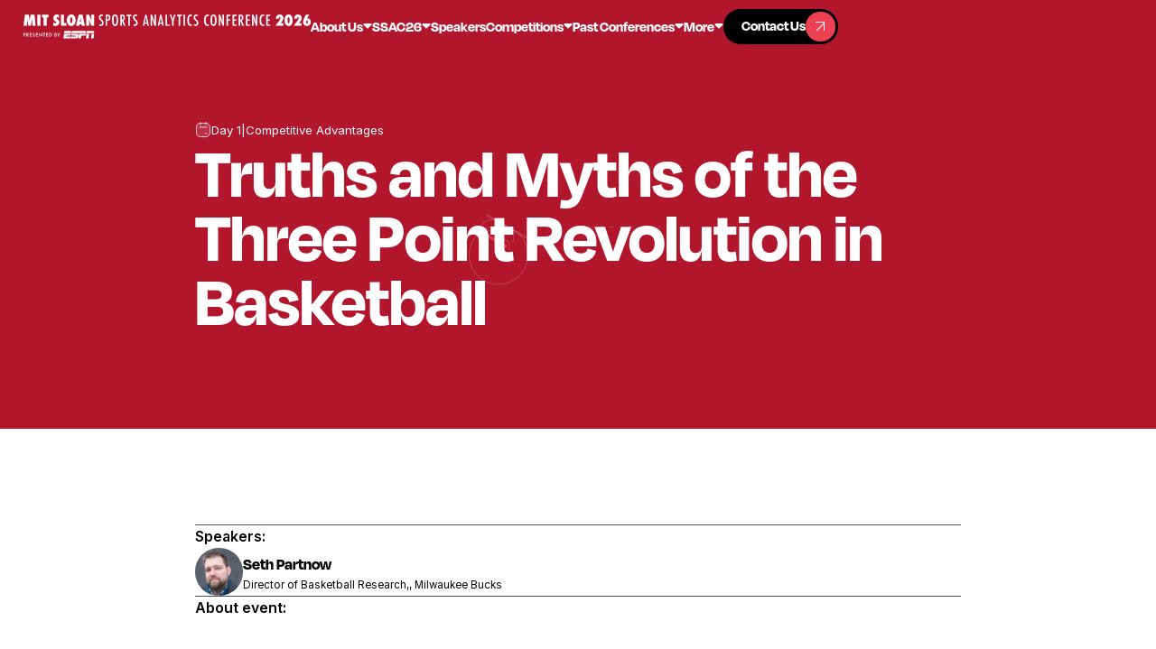

--- FILE ---
content_type: text/html
request_url: https://www.sloansportsconference.com/event/truths-and-myths-of-the-three-point-revolution-in-basketball
body_size: 13730
content:
<!DOCTYPE html><!-- Last Published: Fri Jan 16 2026 15:31:50 GMT+0000 (Coordinated Universal Time) --><html data-wf-domain="www.sloansportsconference.com" data-wf-page="68d6be744d7efccc2207f54c" data-wf-site="68d6be744d7efccc2207f564" lang="en" data-wf-collection="68d6be744d7efccc2207f592" data-wf-item-slug="truths-and-myths-of-the-three-point-revolution-in-basketball"><head><meta charset="utf-8"/><title>Truths and Myths of the Three Point Revolution in Basketball | MIT Sloan Sports Analytics Conference</title><meta content="" name="description"/><meta content="Truths and Myths of the Three Point Revolution in Basketball | MIT Sloan Sports Analytics Conference" property="og:title"/><meta content="" property="og:description"/><meta content="" property="og:image"/><meta content="Truths and Myths of the Three Point Revolution in Basketball | MIT Sloan Sports Analytics Conference" property="twitter:title"/><meta content="" property="twitter:description"/><meta content="" property="twitter:image"/><meta property="og:type" content="website"/><meta content="summary_large_image" name="twitter:card"/><meta content="width=device-width, initial-scale=1" name="viewport"/><meta content="Whbyd7fmbQtmzSyf9u9iUfDmdpOoUCoqq26Io8bTt2U" name="google-site-verification"/><link href="https://cdn.prod.website-files.com/68d6be744d7efccc2207f564/css/fs-sloan-staging.webflow.shared.c42da5e99.min.css" rel="stylesheet" type="text/css" integrity="sha384-xC2l6Zubk7OC4N4hj0CzCG0NwYh1jrlwcO2ZkW4QdAs0sHZ3aJ29Tl3FfXJfv+YI" crossorigin="anonymous"/><link href="https://fonts.googleapis.com" rel="preconnect"/><link href="https://fonts.gstatic.com" rel="preconnect" crossorigin="anonymous"/><script src="https://ajax.googleapis.com/ajax/libs/webfont/1.6.26/webfont.js" type="text/javascript"></script><script type="text/javascript">WebFont.load({  google: {    families: ["Inter:regular,600"]  }});</script><script src="https://use.typekit.net/taz8trz.js" type="text/javascript"></script><script type="text/javascript">try{Typekit.load();}catch(e){}</script><script type="text/javascript">!function(o,c){var n=c.documentElement,t=" w-mod-";n.className+=t+"js",("ontouchstart"in o||o.DocumentTouch&&c instanceof DocumentTouch)&&(n.className+=t+"touch")}(window,document);</script><link href="https://cdn.prod.website-files.com/5f1af76db47b36e28b98eead/600ae0f734ba8a0a7264748d_facebook-profile%20(1).jpg" rel="shortcut icon" type="image/x-icon"/><link href="https://cdn.prod.website-files.com/5f1af76db47b36e28b98eead/600ae0bb3f836231984d1b0f_facebook-profile.jpg" rel="apple-touch-icon"/><link href="https://www.sloansportsconference.com/event/truths-and-myths-of-the-three-point-revolution-in-basketball" rel="canonical"/><script async="" src="https://www.googletagmanager.com/gtag/js?id=G-11MFTWRQ0H"></script><script type="text/javascript">window.dataLayer = window.dataLayer || [];function gtag(){dataLayer.push(arguments);}gtag('js', new Date());gtag('config', 'G-11MFTWRQ0H', {'anonymize_ip': false});</script><script src="https://auth.magic.link/sdk"></script>
<script>
   const magic = new Magic('pk_live_77178FA8F5535B6E');
</script>

<!-- [Attributes by Finsweet] Accessibility -->
<script defer src="https://cdn.jsdelivr.net/npm/@finsweet/attributes-a11y@1/a11y.js"></script>
<script src="https://cdn.prod.website-files.com/68d6be744d7efccc2207f564%2F6544eda5f000985a163a8687%2F6908745d246149541ec752c0%2Ffinsweetcomponentsconfig-1.0.8.js" type="module" async="" siteId="68d6be744d7efccc2207f564" finsweet="components"></script></head><body><div class="page-wrapper"><div class="global-styles"><div class="global-styles-default w-embed"><style>
/* Improve text rendering and legibility across major browsers */
body {
  -webkit-font-smoothing: antialiased;
  -moz-osx-font-smoothing: grayscale;
}

/* Accessible focus styles for keyboard users, customizable via the Variables panel */
[tabindex]:not([tabindex="-1"]):focus-visible,
button:focus-visible,
a:focus-visible,
[role="button"]:focus-visible,
input[type="file"]:focus-visible {
  outline: var(--focus--width, 2px) solid var(--_theme---system--focus-state, #005fcc);
  outline-offset: var(--focus--offset, 2px);
}

/* Text selection styling, customizable via the Variables panel */
::selection {
  background-color: var(--color--color-black);
  color: var(--color--color-white);
  text-shadow: none; /* Ensures text remains readable */
}
::-moz-selection {
  background-color: var(--color--color-black);
  color: var(--color--color-white);
  text-shadow: none;
}

/* Pointer cursor for essential interactive elements */
button,
a[href],
input[type="button"],
input[type="submit"],
input[type="checkbox"],
input[type="radio"],
input[type="file"],
select,
[role="button"] {
  cursor: pointer;
}

/* Not-allowed cursor for disabled or aria-disabled elements
Uncomment to enable. Keep this message for future handoff clarity. */
/*
button:disabled,
input:disabled,
select:disabled,
textarea:disabled,
a.disabled,
[aria-disabled="true"],
[role="button"][aria-disabled="true"], {
  cursor: not-allowed;
}
*/

/* Reset default browser styles for form elements, especially on Apple devices.
Uncomment to enable. Keep this message for future handoff clarity. */
/*
input,
textarea,
select {
  -webkit-appearance: none;
  -moz-appearance: none;
  appearance: none;
  border-radius: 0;
  background-image: none;
  background-color: transparent;
}
*/

/* Make the following elements inherit typography styles from their parent.
Note: This will override Webflow’s base styles (e.g. “All Links” won’t work as expected in Designer).
Uncomment to enable. Keep this message for futurehandoff clarity. */
/*
a,
.w-input,
.w-select,
.w-tab-link,
.w-nav-link,
.w-dropdown-btn,
.w-dropdown-toggle,
.w-dropdown-link {
  color: inherit;
  text-decoration: inherit;
}
*/

/* Remove top margin from the first element inside any Rich Text block */
.w-richtext > :not(div):first-child,
.w-richtext > div:first-child > :first-child {
  margin-top: 0 !important;
}

/* Remove bottom margin from the last element inside any Rich Text block */
.w-richtext > :last-child,
.w-richtext ul li:last-child,
.w-richtext ol li:last-child {
  margin-bottom: 0 !important;
}

/* Apply "..." after 4 lines of text */
.text-style-4lines {
  display: -webkit-box;
  overflow: hidden;
  -webkit-line-clamp: 4;
  -webkit-box-orient: vertical;
}

/* Apply "..." after 3 lines of text */
.text-style-3lines {
  display: -webkit-box;
  overflow: hidden;
  -webkit-line-clamp: 3;
  -webkit-box-orient: vertical;
}

/* Apply "..." after 2 lines of text */
.text-style-2lines {
  display: -webkit-box;
  overflow: hidden;
  -webkit-line-clamp: 2;
  -webkit-box-orient: vertical;
}

/* Apply "..." after 1 line of text */
.text-style-1line {
  display: -webkit-box;
  overflow: hidden;
  -webkit-line-clamp: 1;
  -webkit-box-orient: vertical;
}

</style></div><div class="global-styles-custom w-embed"><style>
  :root {
    --font-from: 16;
    --font-to: 16;
    --vw-from: calc(1920 / 100);
    --vw-to: calc(2848 / 100);
    --coefficient: calc((var(--font-to) - var(--font-from)) / (var(--vw-to) - var(--vw-from)));
    --base: calc((var(--font-from) - var(--vw-from) * var(--coefficient)) / 16);
  }

  html {
    font-size: calc(var(--base) * 1rem + var(--coefficient) * 1vw);
  }

  @media screen and (max-width: 1920px) {
    :root {
      --font-from: 12;
      --font-to: 16;
      --vw-from: calc(992 / 100);
      --vw-to: calc(1920 / 100);
      }
  }

  @media screen and (max-width: 992px) {
    :root {
      --font-from: 16;
      --font-to: 16;
      --vw-from: calc(479 / 100);
      --vw-to: calc(992 / 100);
      }
  }

  @media screen and (max-width: 479px) {
    :root {
      --font-from: 16;
      --font-to: 16;
      --vw-from: calc(1 / 100);
      --vw-to: calc(479 / 100);
      }
  }
  
  .global_txt-link {
  word-break: break-word;
  overflow-wrap: anywhere;
}
</style></div></div><div class="mobile-menu_component"><div class="mobile-menu_wrp"><div class="mobile-menu_menu-wrp"><div data-delay="0" data-hover="false" class="menu_dropdown w-dropdown"><div class="menu_dropdown-toggle w-dropdown-toggle"><div>About Us</div><div class="nav_toggle-icon w-embed"><svg width="10" height="6" viewBox="0 0 10 6" fill="none" xmlns="http://www.w3.org/2000/svg">
<path d="M3.86863 4.86863L1.73137 2.73137C0.874618 1.87462 0.446241 1.44624 0.417296 1.07846C0.392181 0.759341 0.521356 0.447486 0.764766 0.239594C1.04529 0 1.65111 0 2.86274 0L7.13726 0C8.34889 0 8.95471 0 9.23523 0.239594C9.47864 0.447486 9.60782 0.759341 9.5827 1.07846C9.55376 1.44624 9.12538 1.87462 8.26863 2.73137L6.13137 4.86863C5.73535 5.26465 5.53735 5.46265 5.30902 5.53684C5.10817 5.6021 4.89183 5.6021 4.69098 5.53684C4.46265 5.46265 4.26465 5.26465 3.86863 4.86863Z" fill="currentColor"/>
</svg></div></div><nav class="menu_dropdown-list w-dropdown-list"><div class="nav-menu_links-wrapper"><a href="#" class="nav_dropdown-link w-inline-block"><div>Mission &amp; History</div><div class="nav_dropdown-icon-wrp"><div class="nav_dropdown-link-icon"><div class="button_icon-line"></div></div></div></a><a href="#" class="nav_dropdown-link w-inline-block"><div>Leadership Team</div><div class="nav_dropdown-icon-wrp"><div class="nav_dropdown-link-icon"><div class="button_icon-line"></div></div></div></a><a href="#" class="nav_dropdown-link w-inline-block"><div>FAQs</div><div class="nav_dropdown-icon-wrp"><div class="nav_dropdown-link-icon"><div class="button_icon-line"></div></div></div></a></div></nav></div><div data-delay="0" data-hover="false" class="menu_dropdown w-dropdown"><div class="menu_dropdown-toggle w-dropdown-toggle"><div>SSAC26</div><div class="nav_toggle-icon w-embed"><svg width="10" height="6" viewBox="0 0 10 6" fill="none" xmlns="http://www.w3.org/2000/svg">
<path d="M3.86863 4.86863L1.73137 2.73137C0.874618 1.87462 0.446241 1.44624 0.417296 1.07846C0.392181 0.759341 0.521356 0.447486 0.764766 0.239594C1.04529 0 1.65111 0 2.86274 0L7.13726 0C8.34889 0 8.95471 0 9.23523 0.239594C9.47864 0.447486 9.60782 0.759341 9.5827 1.07846C9.55376 1.44624 9.12538 1.87462 8.26863 2.73137L6.13137 4.86863C5.73535 5.26465 5.53735 5.46265 5.30902 5.53684C5.10817 5.6021 4.89183 5.6021 4.69098 5.53684C4.46265 5.46265 4.26465 5.26465 3.86863 4.86863Z" fill="currentColor"/>
</svg></div></div><nav class="menu_dropdown-list w-dropdown-list"><div class="nav-menu_links-wrapper"><a href="#" class="nav_dropdown-link w-inline-block"><div>Schedule</div><div class="nav_dropdown-icon-wrp"><div class="nav_dropdown-link-icon"><div class="button_icon-line"></div></div></div></a><a href="#" class="nav_dropdown-link w-inline-block"><div>Speakers</div><div class="nav_dropdown-icon-wrp"><div class="nav_dropdown-link-icon"><div class="button_icon-line"></div></div></div></a><a href="#" class="nav_dropdown-link w-inline-block"><div>Events</div><div class="nav_dropdown-icon-wrp"><div class="nav_dropdown-link-icon"><div class="button_icon-line"></div></div></div></a><a href="#" class="nav_dropdown-link w-inline-block"><div>Reseach Papers</div><div class="nav_dropdown-icon-wrp"><div class="nav_dropdown-link-icon"><div class="button_icon-line"></div></div></div></a><a href="#" class="nav_dropdown-link w-inline-block"><div>Sponsors</div><div class="nav_dropdown-icon-wrp"><div class="nav_dropdown-link-icon"><div class="button_icon-line"></div></div></div></a></div></nav></div><a href="#" class="menu_link w-inline-block"><div>Alpha Awards</div></a><a href="#" class="menu_link w-inline-block"><div>Careers</div></a><a href="#" class="menu_link w-inline-block"><div>Competitions</div></a><a href="#" class="menu_link w-inline-block"><div>Past Conferences</div></a><div class="menu_btn-wrp"><a href="https://sso.teachable.com/secure/teachable_accounts/sign_up" target="_blank" class="button-primary w-inline-block"><div class="button_txt-wrp"><div class="button_txt-grid"><div class="button_txt-1">Contact Us</div><div class="button_txt-2">Contact Us</div></div></div><div class="button_icon-wrp"><div class="button_icon"><div class="button_icon-line"></div></div></div></a></div></div></div></div><div class="nav_fixed"><nav class="nav_component"><div class="code_nav-bg-css w-embed"><style>
  .nav_bg {
    opacity: 0;
    transition: opacity 0.5s ease;
  }

  .nav_bg.visible {
    opacity: 1;
  }
</style></div><div class="nav_bg"></div><div class="nav_wrp"><div class="nav_content-1"><a href="/" aria-roledescription="Home Link" role="button" class="nav_brand-link w-inline-block"><img src="https://cdn.prod.website-files.com/68d6be744d7efccc2207f564/68ff2b98b35616cdd476adc9_2d1d805aa1b9bef3b984301d0999bdde_mit-sloan-logo-final.svg" loading="eager" width="271" height="23" alt="" aria-label="MIT Sloan Sports logo" class="nav_brand-link-img"/></a></div><div class="nav_content-2"><div class="nav_link-wrp"><div data-delay="0" data-hover="true" class="nav_dropdown w-dropdown"><div aria-roledescription="About Us Dropdown" tabindex="0" role="button" class="nav_dropdown-toggle w-dropdown-toggle"><a role="button" href="/about/mission-and-history" class="nav_dropdown-toggle-link w-inline-block"><div>About Us</div><div class="nav_toggle-icon w-embed"><svg width="10" height="6" viewBox="0 0 10 6" fill="none" xmlns="http://www.w3.org/2000/svg">
<path d="M3.86863 4.86863L1.73137 2.73137C0.874618 1.87462 0.446241 1.44624 0.417296 1.07846C0.392181 0.759341 0.521356 0.447486 0.764766 0.239594C1.04529 0 1.65111 0 2.86274 0L7.13726 0C8.34889 0 8.95471 0 9.23523 0.239594C9.47864 0.447486 9.60782 0.759341 9.5827 1.07846C9.55376 1.44624 9.12538 1.87462 8.26863 2.73137L6.13137 4.86863C5.73535 5.26465 5.53735 5.46265 5.30902 5.53684C5.10817 5.6021 4.89183 5.6021 4.69098 5.53684C4.46265 5.46265 4.26465 5.26465 3.86863 4.86863Z" fill="currentColor"/>
</svg></div></a></div><nav class="nav_dropdown-list w-dropdown-list"><div class="nav-menu_links-wrapper"><a href="/about/mission-and-history" aria-roledescription="Mission &amp; History Link" role="button" class="nav_dropdown-link w-inline-block"><div class="nav_dropdown-txt">Mission &amp; History</div><div class="nav_dropdown-icon-wrp"><div class="nav_dropdown-link-icon"><div class="button_icon-line"></div></div></div></a><a href="/about/leadership" aria-roledescription="Leadership Team Link" role="button" class="nav_dropdown-link w-inline-block"><div class="nav_dropdown-txt">Leadership Team</div><div class="nav_dropdown-icon-wrp"><div class="nav_dropdown-link-icon"><div class="button_icon-line"></div></div></div></a><a href="/about/faqs" aria-roledescription="FAQs Link" role="button" class="nav_dropdown-link w-inline-block"><div class="nav_dropdown-txt">FAQs</div><div class="nav_dropdown-icon-wrp"><div class="nav_dropdown-link-icon"><div class="button_icon-line"></div></div></div></a></div></nav></div><div data-delay="0" data-hover="true" class="nav_dropdown w-dropdown"><div aria-roledescription="SSAC Dropdown" tabindex="0" role="button" class="nav_dropdown-toggle w-dropdown-toggle"><a role="button" href="/conference/2026-conference" class="nav_dropdown-toggle-link w-inline-block"><div>SSAC26</div><div class="nav_toggle-icon w-embed"><svg width="10" height="6" viewBox="0 0 10 6" fill="none" xmlns="http://www.w3.org/2000/svg">
<path d="M3.86863 4.86863L1.73137 2.73137C0.874618 1.87462 0.446241 1.44624 0.417296 1.07846C0.392181 0.759341 0.521356 0.447486 0.764766 0.239594C1.04529 0 1.65111 0 2.86274 0L7.13726 0C8.34889 0 8.95471 0 9.23523 0.239594C9.47864 0.447486 9.60782 0.759341 9.5827 1.07846C9.55376 1.44624 9.12538 1.87462 8.26863 2.73137L6.13137 4.86863C5.73535 5.26465 5.53735 5.46265 5.30902 5.53684C5.10817 5.6021 4.89183 5.6021 4.69098 5.53684C4.46265 5.46265 4.26465 5.26465 3.86863 4.86863Z" fill="currentColor"/>
</svg></div></a></div></div><a href="/speakers" aria-roledescription="Speakers Link" role="button" class="nav_link w-inline-block"><div>Speakers</div></a><div data-delay="0" data-hover="true" class="nav_dropdown w-dropdown"><div aria-roledescription="Competitions Dropdown" tabindex="0" role="button" class="nav_dropdown-toggle w-dropdown-toggle"><a role="button" href="/competitions" class="nav_dropdown-toggle-link w-inline-block"><div>Competitions</div><div class="nav_toggle-icon w-embed"><svg width="10" height="6" viewBox="0 0 10 6" fill="none" xmlns="http://www.w3.org/2000/svg">
<path d="M3.86863 4.86863L1.73137 2.73137C0.874618 1.87462 0.446241 1.44624 0.417296 1.07846C0.392181 0.759341 0.521356 0.447486 0.764766 0.239594C1.04529 0 1.65111 0 2.86274 0L7.13726 0C8.34889 0 8.95471 0 9.23523 0.239594C9.47864 0.447486 9.60782 0.759341 9.5827 1.07846C9.55376 1.44624 9.12538 1.87462 8.26863 2.73137L6.13137 4.86863C5.73535 5.26465 5.53735 5.46265 5.30902 5.53684C5.10817 5.6021 4.89183 5.6021 4.69098 5.53684C4.46265 5.46265 4.26465 5.26465 3.86863 4.86863Z" fill="currentColor"/>
</svg></div></a></div><nav class="nav_dropdown-list is-wider w-dropdown-list"><div class="nav-menu_links-wrapper"><a href="/startup-competition-trade-show" aria-roledescription="Startup Comp Link" role="button" class="nav_dropdown-link w-inline-block"><div class="nav_dropdown-txt">Startup Competition &amp; Trade Show</div><div class="nav_dropdown-icon-wrp"><div class="nav_dropdown-link-icon"><div class="button_icon-line"></div></div></div></a><a href="/research-paper-competition" aria-roledescription="Research Comp Link" role="button" class="nav_dropdown-link w-inline-block"><div class="nav_dropdown-txt">Research Paper Competition</div><div class="nav_dropdown-icon-wrp"><div class="nav_dropdown-link-icon"><div class="button_icon-line"></div></div></div></a><a href="/first-pitch-case-competition" aria-roledescription="First Pitch Comp Link" role="button" class="nav_dropdown-link w-inline-block"><div class="nav_dropdown-txt">First Pitch Case Competition</div><div class="nav_dropdown-icon-wrp"><div class="nav_dropdown-link-icon"><div class="button_icon-line"></div></div></div></a><a href="/hackathon" aria-roledescription="Hackathon Link" role="button" class="nav_dropdown-link w-inline-block"><div class="nav_dropdown-txt">Hackathon</div><div class="nav_dropdown-icon-wrp"><div class="nav_dropdown-link-icon"><div class="button_icon-line"></div></div></div></a></div></nav></div><div data-delay="0" data-hover="true" class="nav_dropdown w-dropdown"><div aria-roledescription="Past Conferences Dropdown" tabindex="0" role="button" class="nav_dropdown-toggle w-dropdown-toggle"><a role="button" href="/past-conferences" class="nav_dropdown-toggle-link w-inline-block"><div>Past Conferences</div><div class="nav_toggle-icon w-embed"><svg width="10" height="6" viewBox="0 0 10 6" fill="none" xmlns="http://www.w3.org/2000/svg">
<path d="M3.86863 4.86863L1.73137 2.73137C0.874618 1.87462 0.446241 1.44624 0.417296 1.07846C0.392181 0.759341 0.521356 0.447486 0.764766 0.239594C1.04529 0 1.65111 0 2.86274 0L7.13726 0C8.34889 0 8.95471 0 9.23523 0.239594C9.47864 0.447486 9.60782 0.759341 9.5827 1.07846C9.55376 1.44624 9.12538 1.87462 8.26863 2.73137L6.13137 4.86863C5.73535 5.26465 5.53735 5.46265 5.30902 5.53684C5.10817 5.6021 4.89183 5.6021 4.69098 5.53684C4.46265 5.46265 4.26465 5.26465 3.86863 4.86863Z" fill="currentColor"/>
</svg></div></a></div><nav class="nav_dropdown-list w-dropdown-list"><div class="nav-menu_links-wrapper"><a href="/past-conferences" aria-roledescription="Past Conferences Link" role="button" class="nav_dropdown-link-mob w-inline-block"><div class="nav_dropdown-txt">All Past Conferences</div><div class="nav_dropdown-icon-wrp"><div class="nav_dropdown-link-icon"><div class="button_icon-line"></div></div></div></a><div class="global_collection w-dyn-list"><div role="list" class="global_collection-item w-dyn-items"><div role="listitem" class="global_collection-list w-dyn-item"><a href="/conference/2025-conference" aria-roledescription="Conference Year Link" role="button" class="nav_dropdown-link w-inline-block"><div class="nav_dropdown-txt">2025</div><div class="nav_dropdown-icon-wrp"><div class="nav_dropdown-link-icon"><div class="button_icon-line"></div></div></div></a></div><div role="listitem" class="global_collection-list w-dyn-item"><a href="/conference/2024-conference" aria-roledescription="Conference Year Link" role="button" class="nav_dropdown-link w-inline-block"><div class="nav_dropdown-txt">2024</div><div class="nav_dropdown-icon-wrp"><div class="nav_dropdown-link-icon"><div class="button_icon-line"></div></div></div></a></div><div role="listitem" class="global_collection-list w-dyn-item"><a href="/conference/2023-conference" aria-roledescription="Conference Year Link" role="button" class="nav_dropdown-link w-inline-block"><div class="nav_dropdown-txt">2023</div><div class="nav_dropdown-icon-wrp"><div class="nav_dropdown-link-icon"><div class="button_icon-line"></div></div></div></a></div><div role="listitem" class="global_collection-list w-dyn-item"><a href="/conference/2022-conference" aria-roledescription="Conference Year Link" role="button" class="nav_dropdown-link w-inline-block"><div class="nav_dropdown-txt">2022</div><div class="nav_dropdown-icon-wrp"><div class="nav_dropdown-link-icon"><div class="button_icon-line"></div></div></div></a></div><div role="listitem" class="global_collection-list w-dyn-item"><a href="/conference/2021-conference" aria-roledescription="Conference Year Link" role="button" class="nav_dropdown-link w-inline-block"><div class="nav_dropdown-txt">2021</div><div class="nav_dropdown-icon-wrp"><div class="nav_dropdown-link-icon"><div class="button_icon-line"></div></div></div></a></div><div role="listitem" class="global_collection-list w-dyn-item"><a href="/conference/2020-conference" aria-roledescription="Conference Year Link" role="button" class="nav_dropdown-link w-inline-block"><div class="nav_dropdown-txt">2020</div><div class="nav_dropdown-icon-wrp"><div class="nav_dropdown-link-icon"><div class="button_icon-line"></div></div></div></a></div><div role="listitem" class="global_collection-list w-dyn-item"><a href="/conference/2019-conference" aria-roledescription="Conference Year Link" role="button" class="nav_dropdown-link w-inline-block"><div class="nav_dropdown-txt">2019</div><div class="nav_dropdown-icon-wrp"><div class="nav_dropdown-link-icon"><div class="button_icon-line"></div></div></div></a></div><div role="listitem" class="global_collection-list w-dyn-item"><a href="/conference/2018-conference" aria-roledescription="Conference Year Link" role="button" class="nav_dropdown-link w-inline-block"><div class="nav_dropdown-txt">2018</div><div class="nav_dropdown-icon-wrp"><div class="nav_dropdown-link-icon"><div class="button_icon-line"></div></div></div></a></div><div role="listitem" class="global_collection-list w-dyn-item"><a href="/conference/2017-conference" aria-roledescription="Conference Year Link" role="button" class="nav_dropdown-link w-inline-block"><div class="nav_dropdown-txt">2017</div><div class="nav_dropdown-icon-wrp"><div class="nav_dropdown-link-icon"><div class="button_icon-line"></div></div></div></a></div><div role="listitem" class="global_collection-list w-dyn-item"><a href="/conference/2016-conference" aria-roledescription="Conference Year Link" role="button" class="nav_dropdown-link w-inline-block"><div class="nav_dropdown-txt">2016</div><div class="nav_dropdown-icon-wrp"><div class="nav_dropdown-link-icon"><div class="button_icon-line"></div></div></div></a></div><div role="listitem" class="global_collection-list w-dyn-item"><a href="/conference/2015-conference" aria-roledescription="Conference Year Link" role="button" class="nav_dropdown-link w-inline-block"><div class="nav_dropdown-txt">2015</div><div class="nav_dropdown-icon-wrp"><div class="nav_dropdown-link-icon"><div class="button_icon-line"></div></div></div></a></div><div role="listitem" class="global_collection-list w-dyn-item"><a href="/conference/2014-conference" aria-roledescription="Conference Year Link" role="button" class="nav_dropdown-link w-inline-block"><div class="nav_dropdown-txt">2014</div><div class="nav_dropdown-icon-wrp"><div class="nav_dropdown-link-icon"><div class="button_icon-line"></div></div></div></a></div><div role="listitem" class="global_collection-list w-dyn-item"><a href="/conference/2013-conference" aria-roledescription="Conference Year Link" role="button" class="nav_dropdown-link w-inline-block"><div class="nav_dropdown-txt">2013</div><div class="nav_dropdown-icon-wrp"><div class="nav_dropdown-link-icon"><div class="button_icon-line"></div></div></div></a></div><div role="listitem" class="global_collection-list w-dyn-item"><a href="/conference/2012-conference" aria-roledescription="Conference Year Link" role="button" class="nav_dropdown-link w-inline-block"><div class="nav_dropdown-txt">2012</div><div class="nav_dropdown-icon-wrp"><div class="nav_dropdown-link-icon"><div class="button_icon-line"></div></div></div></a></div></div></div></div></nav></div><div data-delay="0" data-hover="true" class="nav_dropdown w-dropdown"><div aria-roledescription="More Dropdown" tabindex="0" role="button" class="nav_dropdown-toggle w-dropdown-toggle"><div>More</div><div class="nav_toggle-icon w-embed"><svg width="10" height="6" viewBox="0 0 10 6" fill="none" xmlns="http://www.w3.org/2000/svg">
<path d="M3.86863 4.86863L1.73137 2.73137C0.874618 1.87462 0.446241 1.44624 0.417296 1.07846C0.392181 0.759341 0.521356 0.447486 0.764766 0.239594C1.04529 0 1.65111 0 2.86274 0L7.13726 0C8.34889 0 8.95471 0 9.23523 0.239594C9.47864 0.447486 9.60782 0.759341 9.5827 1.07846C9.55376 1.44624 9.12538 1.87462 8.26863 2.73137L6.13137 4.86863C5.73535 5.26465 5.53735 5.46265 5.30902 5.53684C5.10817 5.6021 4.89183 5.6021 4.69098 5.53684C4.46265 5.46265 4.26465 5.26465 3.86863 4.86863Z" fill="currentColor"/>
</svg></div></div><nav class="nav_dropdown-list w-dropdown-list"><div class="nav-menu_links-wrapper"><a href="/alpha-award-winners" aria-roledescription="Alpha Awards Link" role="button" class="nav_dropdown-link w-inline-block"><div class="nav_dropdown-txt">Alpha Awards</div><div class="nav_dropdown-icon-wrp"><div class="nav_dropdown-link-icon"><div class="button_icon-line"></div></div></div></a><a href="/career-opportunities" aria-roledescription="Careers Link" role="button" class="nav_dropdown-link w-inline-block"><div class="nav_dropdown-txt">Careers</div><div class="nav_dropdown-icon-wrp"><div class="nav_dropdown-link-icon"><div class="button_icon-line"></div></div></div></a><a href="/media-request" aria-roledescription="Media Requests Link" role="button" class="nav_dropdown-link w-inline-block"><div class="nav_dropdown-txt">Media Requests</div><div class="nav_dropdown-icon-wrp"><div class="nav_dropdown-link-icon"><div class="button_icon-line"></div></div></div></a></div></nav></div><div class="nav_mob-btn-wrp"><a role="button" href="https://conference/2025-conference" target="_blank" class="nav_mob-btn w-inline-block"><div class="button_txt-1">Go to SSAC25 Conference</div><div class="button_icon-wrp"><div class="button_icon"><div class="button_icon-line"></div></div></div></a><a role="button" href="https://www.eventbrite.com/e/mit-sloan-sports-analytics-conference-2026-registration-1416644093619?aff=oddtdtcreator" target="_blank" class="nav_mob-btn w-inline-block"><div class="button_txt-1">Buy tickets now</div><div class="button_icon-wrp"><div class="button_icon"><div class="button_icon-line"></div></div></div></a></div></div><div class="nav_btn-wrp"><a href="/contact" aria-roledescription="Contact Us Link" role="button" class="nav_button-primary w-inline-block"><div class="button_txt-wrp"><div class="button_txt-grid"><div class="button_txt-1">Contact Us</div><div class="button_txt-2">Contact Us</div></div></div><div class="button_icon-wrp"><div class="button_icon"><div class="button_icon-line"></div></div></div></a></div><div class="nav_menu-btn"><div aria-roledescription="Open Mobile Menu" role="button" data-w-id="615633fd-4052-97f9-aca4-54c23c3c0168" class="nav_menu-btn-wrp"><div class="nav_menu-line-wrp"><div class="nav_menu-line-1"></div><div class="nav_menu-line-center"><div class="nav_menu-line-2"></div><div class="nav_menu-line-3"></div></div><div class="nav_menu-line-4"></div></div></div></div></div></div></nav></div><main class="main-wrapper"><section class="section_hero"><div class="hero_bg-grid"><div class="hero_bg-content-l"><div class="hero_field-wrp"><div class="hero_field-top-line"></div><div class="hero_field-top"></div><div class="hero_field-base"><div class="hero_field-base-inner"><div class="hero_field-base-center"><div class="hero_field-base-link"></div></div></div></div></div></div><div class="hero_bg-content-r"><div class="hero_bg-bar-wrp"><div class="hero_bg-bar"></div></div><div class="hero_bg-bar-wrp is-2"><div class="hero_bg-bar is-2"><div class="hero_bg-bar-inner"></div></div></div><div class="hero_bg-bar-wrp"><div class="hero_bg-bar is-3"></div></div><div class="hero_bg-bar-wrp"><div class="hero_bg-bar is-4"></div></div><div class="hero_bg-bar-wrp"><div class="hero_bg-bar is-5"><div class="hero_bg-bar-inner"></div></div></div><div class="hero_bg-bar-wrp"><div class="hero_bg-bar is-6"></div></div><div class="hero_bg-bar-wrp"><div class="hero_bg-bar is-7"><div class="hero_bg-bar-inner"></div></div></div><div class="hero_bg-bar-wrp"><div class="hero_bg-bar is-8"></div></div></div></div><div class="container-medium"><div class="events-hero_wrp"><div class="events-hero_date-wrp"><div class="events-hero_date-icon w-embed"><svg width="24" height="24" viewBox="0 0 24 24" fill="none" xmlns="http://www.w3.org/2000/svg">
<rect opacity="0.12" x="2" y="2" width="20" height="20" rx="6" fill="currentColor"/>
<path d="M8 1V4M16 1V4M17 8H7M17 17H15M11.6 22H12.4C15.7603 22 17.4405 22 18.7239 21.346C19.8529 20.7708 20.7708 19.8529 21.346 18.7239C22 17.4405 22 15.7603 22 12.4V11.6C22 8.23969 22 6.55953 21.346 5.27606C20.7708 4.14708 19.8529 3.2292 18.7239 2.65396C17.4405 2 15.7603 2 12.4 2H11.6C8.23969 2 6.55953 2 5.27606 2.65396C4.14708 3.2292 3.2292 4.14708 2.65396 5.27606C2 6.55953 2 8.23969 2 11.6V12.4C2 15.7603 2 17.4405 2.65396 18.7239C3.2292 19.8529 4.14708 20.7708 5.27606 21.346C6.55953 22 8.23969 22 11.6 22Z" stroke="currentColor" stroke-width="1" stroke-linecap="round" stroke-linejoin="round"/>
</svg></div><div>Day 1</div><div class="w-condition-invisible">|</div><div class="w-condition-invisible w-dyn-bind-empty"></div><div>|</div><div>Competitive Advantages</div></div><h1 class="hero_h1">Truths and Myths of the Three Point Revolution in Basketball</h1></div></div></section><section id="mission" class="section_events"><div class="padding-global"><div class="container-medium"><div class="events_wrp"><div class="events_txt-wrp w-condition-invisible"><div class="cms_subheading">Room:</div><a href="#" class="events_room-link w-inline-block"><div class="w-dyn-bind-empty"></div><div class="global_arrow-icon w-embed"><svg width="100%" height="100%" viewBox="0 0 16 9" fill="none" xmlns="http://www.w3.org/2000/svg">
<path d="M0.546875 3.79455H10.5469V5.29455H0.546875V3.79455Z" fill="currentColor"/>
<path d="M15.4766 4.54474L10.4719 8.87756V0.211914L15.4766 4.54474Z" fill="currentColor"/>
</svg></div></a></div><div class="global-divider"></div><div class="events_txt-wrp"><div class="cms_subheading">Speakers:</div><div class="global_collection w-dyn-list"><div role="list" class="global_collection-list is-events-speaker w-dyn-items"><div role="listitem" class="global_collection-item w-dyn-item"><a href="/people/seth-partnow" class="events_speaker-authorlink w-inline-block"><div class="events_speaker-card"><div class="events_speaker-author-img-wrp"><img src="https://cdn.prod.website-files.com/68d6be744d7efccc2207f571/690d43efdfdffe06e1f2a701_5f9b3eedfcc356394ada24b1_Seth%2520Partnow.jpeg" loading="lazy" alt="" class="events_speaker-author-img"/></div><div class="events_speaker-author-txt-wrp"><div class="events_speaker-author-title">Seth Partnow</div><div class="events_speaker-author-txt">Director of Basketball Research,, Milwaukee Bucks</div></div></div></a></div></div></div></div><div class="global-divider"></div><div class="events_txt-wrp"><div class="cms_subheading">About event:</div><div class="text-rich-text w-condition-invisible w-dyn-bind-empty w-richtext"></div><div class="events_video-wrp"><div style="padding-top:56.20608899297424%" class="events_video w-video w-embed"><iframe class="embedly-embed" src="//cdn.embedly.com/widgets/media.html?src=https%3A%2F%2Fwww.youtube.com%2Fembed%2FBJkCqf6Fj2w%3Ffeature%3Doembed&display_name=YouTube&url=https%3A%2F%2Fwww.youtube.com%2Fwatch%3Fv%3DBJkCqf6Fj2w&image=https%3A%2F%2Fi.ytimg.com%2Fvi%2FBJkCqf6Fj2w%2Fhqdefault.jpg&type=text%2Fhtml&schema=youtube" width="854" height="480" scrolling="no" title="YouTube embed" frameborder="0" allow="autoplay; fullscreen; encrypted-media; picture-in-picture;" allowfullscreen="true"></iframe></div></div></div><div class="global-divider"></div><div class="events_txt-wrp"><div class="cms_subheading">You might also like other events:</div><div class="global_collection w-dyn-list"><div role="list" class="global_collection-list is-3col w-dyn-items"><div role="listitem" class="global_collection-item w-dyn-item"><div class="events-card_component"><div class="events-card_year-txt">2025 Conference</div><a href="/event/breaking-glass-a-conversation-with-wnba-mvp-aja-wilson-her-agent-jade-li-english" class="events-extra_title w-inline-block"><div>Breaking Glass with WNBA MVP A’ja Wilson and Her Agent Jade-Li English</div></a><div class="global_collection w-dyn-list"><div role="list" class="global_collection-list is-events-extra w-dyn-items"><div role="listitem" class="global_collection-item is-events-extra w-dyn-item"><a href="/people/michele-steele" class="events_speaker-wrp w-inline-block"><img src="https://cdn.prod.website-files.com/68d6be744d7efccc2207f571/68d6be744d7efccc2207f80f_Steele_Michele-2-300x300.avif" loading="lazy" alt="" class="events_speaker-author-img"/></a></div><div role="listitem" class="global_collection-item is-events-extra w-dyn-item"><a href="/people/aja-wilson" class="events_speaker-wrp w-inline-block"><img src="https://cdn.prod.website-files.com/68d6be744d7efccc2207f571/690d4372d9d24d5c18360ba0_68d6be744d7efccc22080978_A%2527ja_Wilson_Headshot.png" loading="lazy" alt="" class="events_speaker-author-img"/></a></div><div role="listitem" class="global_collection-item is-events-extra w-dyn-item"><a href="/people/jade-li-english" class="events_speaker-wrp w-inline-block"><img src="https://cdn.prod.website-files.com/68d6be744d7efccc2207f571/690d43a983d8f7c5b1e2051e_68d6be744d7efccc22080979_Jade-Li_English_Headshot.jpeg" loading="lazy" alt="" class="events_speaker-author-img"/></a></div></div></div></div></div><div role="listitem" class="global_collection-item w-dyn-item"><div class="events-card_component"><div class="events-card_year-txt">2025 Conference</div><a href="/event/big-data-energy" class="events-extra_title w-inline-block"><div>Big Data Energy</div></a><div class="global_collection w-dyn-list"><div role="list" class="global_collection-list is-events-extra w-dyn-items"><div role="listitem" class="global_collection-item is-events-extra w-dyn-item"><a href="/people/alex-edelman" class="events_speaker-wrp w-inline-block"><img src="https://cdn.prod.website-files.com/68d6be744d7efccc2207f571/690d43769af9551a37894082_68d6be744d7efccc22080967_Alex_Edelman_Headshot.jpeg" loading="lazy" alt="" class="events_speaker-author-img"/></a></div><div role="listitem" class="global_collection-item is-events-extra w-dyn-item"><a href="/people/nate-silver" class="events_speaker-wrp w-inline-block"><img src="https://cdn.prod.website-files.com/68d6be744d7efccc2207f571/690d43d7acb80e9fbfbee12f_68d6be744d7efccc22080894_Silver_Nate.jpeg" loading="lazy" alt="" class="events_speaker-author-img"/></a></div><div role="listitem" class="global_collection-item is-events-extra w-dyn-item"><a href="/people/jessica-gelman" class="events_speaker-wrp w-inline-block"><img src="https://cdn.prod.website-files.com/68d6be744d7efccc2207f571/690d43b09fb1f5c80e44c7fb_68d6be744d7efccc2208098c_tnqajd7eac2dqvxm1v4w.avif" loading="lazy" alt="" class="events_speaker-author-img"/></a></div><div role="listitem" class="global_collection-item is-events-extra w-dyn-item"><a href="/people/daryl-morey" class="events_speaker-wrp w-inline-block"><img src="https://cdn.prod.website-files.com/68d6be744d7efccc2207f571/68d6be744d7efccc2208064b_Morey_Daryl.avif" loading="lazy" alt="" class="events_speaker-author-img"/></a></div></div></div></div></div><div role="listitem" class="global_collection-item w-dyn-item"><div class="events-card_component"><div class="events-card_year-txt">2025 Conference</div><a href="/event/alpha-awards" class="events-extra_title w-inline-block"><div>Alpha Awards</div></a><div class="global_collection w-dyn-list"><div role="list" class="global_collection-list is-events-extra w-dyn-items"><div role="listitem" class="global_collection-item is-events-extra w-dyn-item"><a href="/people/jessica-gelman" class="events_speaker-wrp w-inline-block"><img src="https://cdn.prod.website-files.com/68d6be744d7efccc2207f571/690d43b09fb1f5c80e44c7fb_68d6be744d7efccc2208098c_tnqajd7eac2dqvxm1v4w.avif" loading="lazy" alt="" class="events_speaker-author-img"/></a></div><div role="listitem" class="global_collection-item is-events-extra w-dyn-item"><a href="/people/daryl-morey" class="events_speaker-wrp w-inline-block"><img src="https://cdn.prod.website-files.com/68d6be744d7efccc2207f571/68d6be744d7efccc2208064b_Morey_Daryl.avif" loading="lazy" alt="" class="events_speaker-author-img"/></a></div></div></div></div></div></div></div></div><div class="events_btn-wrp"><a href="/schedule" role="button" class="button-primary w-inline-block"><div class="button_txt-wrp"><div class="button_txt-grid"><div class="button_txt-1">See All Events</div><div id="w-node-b75fcc21-b8ad-9018-0c6a-7ac9da380315-da380310" class="button_txt-2">See All Events</div></div></div><div class="button_icon-wrp"><div class="button_icon"><div class="button_icon-line"></div></div></div></a></div><div fs-list-instance="speaker" fs-list-element="wrapper" class="nested-collection hide w-dyn-list"><div role="list" class="global_collection-list w-dyn-items"><div role="listitem" class="global_collection-item w-dyn-item"><a href="/people/seth-partnow" class="nested-link w-inline-block"><div fs-list-field="speaker" class="nested-txt">Seth Partnow</div></a></div></div></div><div fs-list-instance="topic" fs-list-element="wrapper" class="nested-collection hide w-dyn-list"><div role="list" class="global_collection-list w-dyn-items"><div role="listitem" class="global_collection-item w-dyn-item"><a href="/topic/business" class="nested-link w-inline-block"><div fs-list-field="topic" class="nested-txt">Business &amp; Operations</div></a></div></div></div><div fs-list-instance="sport" fs-list-element="wrapper" class="nested-collection hide w-dyn-list"><div role="list" class="global_collection-list w-dyn-items"><div role="listitem" class="global_collection-item w-dyn-item"><a href="/sport/basketball" class="nested-link w-inline-block"><div fs-list-field="sport" class="nested-txt">Basketball</div></a></div></div></div></div></div></div></section><section id="subscribe" class="section_subscribe"><div class="code_subscribe-dots-css w-embed"><style>
/* Base dot styles */
.subscribe_bg-dot {
  top: 0;
  left: 8px;
  animation: floatY 8s ease-in-out infinite;
}

/* Staggered delays for wave effect */
.subscribe_bg-dot:nth-child(1)  { animation-delay: 0s; }
.subscribe_bg-dot:nth-child(2)  { animation-delay: 0.2s; }
.subscribe_bg-dot:nth-child(3)  { animation-delay: 0.4s; }
.subscribe_bg-dot:nth-child(4)  { animation-delay: 0.6s; }
.subscribe_bg-dot:nth-child(5)  { animation-delay: 0.8s; }
.subscribe_bg-dot:nth-child(6)  { animation-delay: 1s; }
.subscribe_bg-dot:nth-child(7)  { animation-delay: 1.2s; }
.subscribe_bg-dot:nth-child(8)  { animation-delay: 1.4s; }
.subscribe_bg-dot:nth-child(9)  { animation-delay: 1.6s; }
.subscribe_bg-dot:nth-child(10) { animation-delay: 1.8s; }
.subscribe_bg-dot:nth-child(11) { animation-delay: 2s; }
.subscribe_bg-dot:nth-child(12) { animation-delay: 2.2s; }
.subscribe_bg-dot:nth-child(13) { animation-delay: 2.4s; }
.subscribe_bg-dot:nth-child(14) { animation-delay: 2.6s; }

/* Keyframes: vertical float only */
@keyframes floatY {
  0%, 100% {
    top: 0%;
    transform: translateX(-50%);
  }
  50% {
    top: 100%;
    transform: translate(-50%, -100%);
  }
}
</style></div><div class="subscribe_bg-wrp"><div class="subscribe_bg-line is-7"></div><div class="subscribe_bg-line is-6"></div><div class="subscribe_bg-line is-5"></div><div class="subscribe_bg-line is-4"></div><div class="subscribe_bg-line is-3"></div><div class="subscribe_bg-line is-2"></div><div class="subscribe_bg-line"></div><div class="subscribe_bg-line"></div><div class="subscribe_bg-line is-2"></div><div class="subscribe_bg-line is-3"></div><div class="subscribe_bg-line is-4"></div><div class="subscribe_bg-line is-5"></div><div class="subscribe_bg-line is-6"></div><div class="subscribe_bg-line is-7"></div></div><div class="subscribe_bg-dots-wrp"><div class="subscribe_bg-dot is-7"></div><div class="subscribe_bg-dot is-6"></div><div class="subscribe_bg-dot is-5"></div><div class="subscribe_bg-dot is-4 is-color"></div><div class="subscribe_bg-dot is-3"></div><div class="subscribe_bg-dot is-2"></div><div class="subscribe_bg-dot"></div><div class="subscribe_bg-dot"></div><div class="subscribe_bg-dot is-2"></div><div class="subscribe_bg-dot is-3"></div><div class="subscribe_bg-dot is-4"></div><div class="subscribe_bg-dot is-5 is-color"></div><div class="subscribe_bg-dot is-6"></div><div class="subscribe_bg-dot is-7"></div></div><div class="padding-global padding-section-large"><div class="container-small"><div class="subscribe_wrp"><div class="subscribe_header-wrp"><h2>Subscribe for the latest news and updates</h2></div><div class="global_form-wrp"><div class="global_form-component w-form"><form id="wf-form-Subscribe-Form" name="wf-form-Subscribe-Form" data-name="Subscribe Form" method="get" class="global_form-block" data-wf-page-id="68d6be744d7efccc2207f54c" data-wf-element-id="468b44a2-9639-cd87-6957-d8412097cce2"><div class="global_form-grid"><input aria-roledescription="First Name Field" class="global_form-txt-field w-input" maxlength="256" name="First-Name" data-name="First Name" placeholder="First Name*" type="text" id="First-Name" required=""/><input aria-roledescription="Last Name Field" class="global_form-txt-field w-node-_468b44a2-9639-cd87-6957-d8412097cce5-2097ccba w-input" maxlength="256" name="Last-Name" data-name="Last Name" placeholder="Last Name*" type="text" id="Last-Name" required=""/><input aria-roledescription="Email Field" class="global_form-txt-field w-input" maxlength="256" name="email" data-name="Email" placeholder="Email Address*" type="email" id="email" required=""/><div class="global_form-btn-wrp"><div class="global_form-btn-top"><div class="button_txt-wrp"><div class="subscribe-button_txt-grid"><div class="button_txt-1">SUBSCRIBE</div><div class="button_txt-2">SUBSCRIBE</div></div></div><div class="button_icon-wrp"><div class="subscribe-button_icon"><div class="button_icon-line"></div></div></div></div><input type="submit" data-wait="Please wait..." aria-roledescription="Subscribe Button" role="button" data-w-id="468b44a2-9639-cd87-6957-d8412097ccf2" class="subscribe_form-btn w-button" value=" "/></div></div><div class="global_form-txt-wrp"><div>For more information, check out our <a href="#" aria-roledescription="Privacy Policy Link" role="button" class="text-style-link">Privacy Policy</a>. You can unsubscribe at any time.</div></div></form><div class="global_success-message w-form-done"><div>Thank you! Your submission has been received!</div></div><div class="global_error-message w-form-fail"><div>Oops! Something went wrong while submitting the form.</div></div></div></div></div></div></div></section><footer class="footer_component"><div class="padding-global"><div class="container-large"><div class="footer_wrp"><div class="footer_grid"><div id="w-node-_7552a4bd-d618-e837-3e82-4060adbfc500-adbfc4fb" class="footer_content"><div class="footer_grid-line"></div><div id="w-node-_7552a4bd-d618-e837-3e82-4060adbfc502-adbfc4fb" class="footer_logo-wrp"><a href="/" aria-roledescription="Home Link" role="button" class="footer_brand-link w-inline-block"><img src="https://cdn.prod.website-files.com/68d6be744d7efccc2207f564/68ff2b98b35616cdd476adc9_2d1d805aa1b9bef3b984301d0999bdde_mit-sloan-logo-final.svg" loading="lazy" width="271" height="23" alt="" aria-label="MIT Sloan Sports logo" class="nav_brand-link-img"/></a></div><div class="footer_base-text">© Copyright MIT Sloan Sports Analytics Conference. All Rights Reserved.</div></div><div id="w-node-_7552a4bd-d618-e837-3e82-4060adbfc509-adbfc4fb" class="footer_content"><div class="footer_grid-line"></div><div class="footer_link-grid"><a href="/about/mission-and-history" aria-roledescription="About Us Link" role="button" class="footer_link w-inline-block"><div class="footer_link-text">About us</div></a><a href="/about/faqs" aria-roledescription="FAQs Link" role="button" class="footer_link w-inline-block"><div class="footer_link-text">FAQs</div></a><a href="/career-opportunities" aria-roledescription="Careers Link" role="button" class="footer_link w-inline-block"><div class="footer_link-text">Careers</div></a><a href="/contact" aria-roledescription="Contact Us Link" role="button" class="footer_link w-inline-block"><div class="footer_link-text">Contact Us</div></a></div></div><div class="footer_content"><div class="footer_grid-line"></div><div class="footer_link-grid"><a aria-roledescription="SSAC Link" role="button" href="/conference/2026-conference" target="_blank" class="footer_link w-inline-block"><div class="footer_link-text">SSAC26</div></a><a href="/speakers" aria-roledescription="Speakers Link" role="button" class="footer_link w-inline-block"><div class="footer_link-text">Speakers</div></a><a href="/competitions" aria-roledescription="Competitions Link" role="button" class="footer_link w-inline-block"><div class="footer_link-text">Competitions</div></a><a href="/past-conferences" aria-roledescription="Past Conferences Link" role="button" class="footer_link w-inline-block"><div class="footer_link-text">Past Conferences</div></a></div></div><div id="w-node-_7552a4bd-d618-e837-3e82-4060adbfc527-adbfc4fb" class="footer_content is-last"><div class="footer_social-grid"><a aria-roledescription="X [Twitter} Link" role="button" href="https://twitter.com/SloanSportsConf?ref_src=twsrc%5Egoogle%7Ctwcamp%5Eserp%7Ctwgr%5Eauthor" target="_blank" class="footer_social-link w-inline-block"><div class="footer_social-circle"></div><div class="footer_social-icon w-embed"><svg width="100%" height="100%" viewBox="0 0 16 16" fill="none" xmlns="http://www.w3.org/2000/svg">
<path d="M12.6 0.75H15.054L9.694 6.892L16 15.25H11.063L7.196 10.18L2.771 15.25H0.316L6.049 8.68L0 0.75H5.063L8.558 5.383L12.6 0.75ZM11.74 13.778H13.1L4.323 2.145H2.865L11.74 13.778Z" fill="currentColor"/>
</svg></div></a><a aria-roledescription="LinkedIn Link" role="button" href="https://www.linkedin.com/company/mit-ssac" target="_blank" class="footer_social-link w-inline-block"><div class="footer_social-circle"></div><div class="footer_social-icon w-embed"><svg width="100%" height="100%" viewBox="0 0 16 16" fill="none" xmlns="http://www.w3.org/2000/svg">
<path fill-rule="evenodd" clip-rule="evenodd" d="M2.23483 0.446113C3.11038 0 4.25653 0 6.54884 0H9.45116C11.7435 0 12.8896 0 13.7651 0.446113C14.5353 0.838527 15.1615 1.46468 15.5539 2.23483C16 3.11038 16 4.25653 16 6.54884V9.45116C16 11.7435 16 12.8896 15.5539 13.7651C15.1615 14.5353 14.5353 15.1615 13.7651 15.5539C12.8896 16 11.7435 16 9.45116 16H6.54884C4.25653 16 3.11038 16 2.23483 15.5539C1.46468 15.1615 0.838527 14.5353 0.446113 13.7651C0 12.8896 0 11.7435 0 9.45116V6.54884C0 4.25653 0 3.11038 0.446113 2.23483C0.838527 1.46468 1.46468 0.838527 2.23483 0.446113ZM4.65116 3.72093C4.13741 3.72093 3.72093 4.13741 3.72093 4.65116C3.72093 5.16492 4.13741 5.5814 4.65116 5.5814C5.16492 5.5814 5.5814 5.16492 5.5814 4.65116C5.5814 4.13741 5.16492 3.72093 4.65116 3.72093ZM5.2093 7.25581C5.2093 6.94756 4.95941 6.69767 4.65116 6.69767C4.34291 6.69767 4.09302 6.94756 4.09302 7.25581V12.4651C4.09302 12.7734 4.34291 13.0233 4.65116 13.0233C4.95941 13.0233 5.2093 12.7734 5.2093 12.4651V7.25581ZM8.18605 9.48837C8.18605 8.56365 8.93574 7.81395 9.86047 7.81395C10.7852 7.81395 11.5349 8.56365 11.5349 9.48837V12.4651C11.5349 12.7734 11.7848 13.0233 12.093 13.0233C12.4013 13.0233 12.6512 12.7734 12.6512 12.4651V9.48837C12.6512 7.94709 11.4017 6.69767 9.86047 6.69767C8.31918 6.69767 7.06977 7.94709 7.06977 9.48837V12.4651C7.06977 12.7734 7.31966 13.0233 7.62791 13.0233C7.93615 13.0233 8.18605 12.7734 8.18605 12.4651V9.48837Z" fill="currentColor"/>
</svg></div></a><a aria-roledescription="Instagram Link" role="button" href="https://www.instagram.com/sloansportsconf/?hl=en" target="_blank" class="footer_social-link w-inline-block"><div class="footer_social-circle"></div><div class="footer_social-icon w-embed"><svg width="100%" height="100%" viewBox="0 0 16 16" fill="none" xmlns="http://www.w3.org/2000/svg">
<path fill-rule="evenodd" clip-rule="evenodd" d="M6.54884 0C4.25653 0 3.11038 0 2.23483 0.446113C1.46468 0.838527 0.838527 1.46468 0.446113 2.23483C0 3.11038 0 4.25653 0 6.54884V9.45116C0 11.7435 0 12.8896 0.446113 13.7651C0.838527 14.5353 1.46468 15.1615 2.23483 15.5539C3.11038 16 4.25653 16 6.54884 16H9.45116C11.7435 16 12.8896 16 13.7651 15.5539C14.5353 15.1615 15.1615 14.5353 15.5539 13.7651C16 12.8896 16 11.7435 16 9.45116V6.54884C16 4.25653 16 3.11038 15.5539 2.23483C15.1615 1.46468 14.5353 0.838527 13.7651 0.446113C12.8896 0 11.7435 0 9.45116 0H6.54884ZM4.46512 8C4.46512 6.04774 6.04774 4.46512 8 4.46512C9.9523 4.46512 11.5349 6.04774 11.5349 8C11.5349 9.9523 9.9523 11.5349 8 11.5349C6.04774 11.5349 4.46512 9.9523 4.46512 8ZM12.8372 4.27907C13.4537 4.27907 13.9535 3.7793 13.9535 3.16279C13.9535 2.54628 13.4537 2.04651 12.8372 2.04651C12.2207 2.04651 11.7209 2.54628 11.7209 3.16279C11.7209 3.7793 12.2207 4.27907 12.8372 4.27907Z" fill="currentColor"/>
</svg></div></a><a aria-roledescription="YouTube Link" role="button" href="https://www.youtube.com/user/42analytics/videos" target="_blank" class="footer_social-link w-inline-block"><div class="footer_social-circle"></div><div class="footer_social-icon w-embed"><svg width="100%" height="100%" viewBox="0 0 16 16" fill="none" xmlns="http://www.w3.org/2000/svg">
<path fill-rule="evenodd" clip-rule="evenodd" d="M3.92295 0.723675C4.98253 0.547429 6.32399 0.5 8 0.5C9.67598 0.5 11.0175 0.547429 12.077 0.723675C13.1374 0.900054 13.9815 1.21522 14.608 1.80388C15.2415 2.39913 15.5818 3.20697 15.769 4.21318C15.9545 5.20985 16 6.46064 16 8C16 9.53938 15.9545 10.7902 15.769 11.7868C15.5818 12.7931 15.2415 13.6009 14.608 14.1962C13.9815 14.7848 13.1374 15.1 12.077 15.2764C11.0175 15.4526 9.67598 15.5 8 15.5C6.32399 15.5 4.98253 15.4526 3.92295 15.2764C2.86257 15.1 2.01844 14.7848 1.392 14.1962C0.758541 13.6009 0.418174 12.7931 0.230973 11.7868C0.0455464 10.7902 0 9.53938 0 8C0 6.46064 0.0455464 5.20985 0.230973 4.21318C0.418174 3.20697 0.758541 2.39913 1.39199 1.80388C2.01844 1.21522 2.86257 0.900054 3.92295 0.723675ZM6.23664 5.19027C6.41162 5.08786 6.62636 5.09066 6.79879 5.1976L10.5197 7.50529C10.6879 7.60955 10.7907 7.79735 10.7907 8C10.7907 8.20262 10.6879 8.39046 10.5197 8.49469L6.79879 10.8024C6.62636 10.9093 6.41162 10.9122 6.23664 10.8097C6.06165 10.7073 5.95349 10.5155 5.95349 10.3077V5.69231C5.95349 5.48446 6.06165 5.29268 6.23664 5.19027Z" fill="currentColor"/>
</svg></div></a><a aria-roledescription="Apple Link" role="button" href="https://podcasts.apple.com/us/podcast/ssac/id1477247777?itsct=podcast_box&amp;itscg=30200&amp;utm_source=site_footer" target="_blank" class="footer_social-link w-inline-block"><div class="footer_social-circle"></div><div class="footer_social-icon w-embed"><svg width="100%" height="100%" viewBox="0 0 16 17" fill="none" xmlns="http://www.w3.org/2000/svg">
<g clip-path="url(#clip0_142_292)">
<path fill-rule="evenodd" clip-rule="evenodd" d="M15.6853 2.20877C15.5307 1.81411 15.168 1.25411 14.6613 0.864773C14.368 0.635439 14.016 0.422106 13.536 0.278106C13.0187 0.128773 12.3893 0.0754395 11.6 0.0754395H4.4C3.61067 0.0754395 2.98133 0.128773 2.464 0.278106C1.984 0.422106 1.632 0.640773 1.33867 0.864773C0.826667 1.25944 0.469333 1.81411 0.314667 2.20877C0.00533333 3.00344 0 3.90477 0 4.47544V11.6754C0 12.2461 0.00533333 13.1474 0.314667 13.9421C0.469333 14.3368 0.832 14.8968 1.33867 15.2861C1.632 15.5154 1.984 15.7288 2.464 15.8728C2.98133 16.0221 3.61067 16.0754 4.4 16.0754H11.6C12.3893 16.0754 13.024 16.0274 13.536 15.8728C14.016 15.7288 14.368 15.5101 14.6613 15.2861C15.1733 14.8914 15.5307 14.3368 15.6853 13.9421C15.9947 13.1474 16 12.2461 16 11.6754V4.47544C16 3.91011 16 3.00344 15.6853 2.20877ZM9.16853 10.5632C9.13147 10.9896 9.06192 11.555 8.97387 12.1343C8.90896 12.5468 8.85803 12.7693 8.81168 12.9268C8.73755 13.1817 8.45019 13.4088 8.00064 13.4088C7.55109 13.4088 7.26837 13.1863 7.1896 12.9268C7.14325 12.7693 7.09227 12.5467 7.02741 12.1343C6.93936 11.5597 6.86987 10.9896 6.83275 10.5632C6.79568 10.1137 6.77248 9.8356 6.8096 9.51117C6.82816 9.34435 6.88837 9.22845 6.99499 9.11261C7.20352 8.89016 7.56965 8.75112 8.00069 8.75112C8.43173 8.75112 8.79781 8.8948 9.0064 9.11261C9.11765 9.22387 9.17323 9.34435 9.19179 9.51117C9.22885 9.8356 9.21035 10.1137 9.16864 10.5632H9.16853ZM6.19323 9.48339C6.23957 9.52509 6.26272 9.58072 6.25813 9.64093C6.24885 9.82632 6.24885 10.0024 6.26277 10.2017C6.26277 10.2527 6.20251 10.2851 6.1608 10.2573C5.28491 9.65944 4.71483 8.64915 4.72875 7.50904C4.75189 5.77576 6.14224 4.34371 7.87557 4.2788C9.73861 4.20467 11.2819 5.70157 11.2773 7.54611C11.2773 8.66765 10.7073 9.66408 9.84523 10.2527C9.79888 10.2851 9.73861 10.248 9.74325 10.197C9.75253 9.99773 9.75717 9.82163 9.74789 9.64088C9.74789 9.58061 9.77109 9.52504 9.8128 9.48333C10.3273 8.99672 10.6516 8.3108 10.6516 7.55075C10.6516 6.05843 9.4096 4.84419 7.89872 4.90445C6.50837 4.96008 5.39147 6.09091 5.3544 7.48125C5.33584 8.26909 5.66027 8.9828 6.19323 9.48333V9.48339ZM9.14075 7.1476C9.14075 7.77789 8.63093 8.28771 8.00064 8.28771C7.37035 8.28771 6.86053 7.77789 6.86053 7.1476C6.86053 6.51731 7.37035 6.00749 8.00064 6.00749C8.63093 6.00749 9.14075 6.52195 9.14075 7.1476ZM9.62736 12.1621C9.58101 12.1807 9.53003 12.1435 9.53931 12.0926C9.56245 11.9258 9.58565 11.7589 9.6088 11.5921C9.61344 11.5318 9.65051 11.4808 9.70613 11.4577C11.2123 10.795 12.269 9.29336 12.269 7.54616C12.269 5.18259 10.3364 3.26392 7.96821 3.28243C5.65563 3.30099 3.76475 5.18717 3.74155 7.50445C3.72299 9.27021 4.78432 10.795 6.30443 11.4577C6.35541 11.4855 6.39248 11.5318 6.40176 11.5921C6.42032 11.7589 6.44811 11.9258 6.47125 12.0926C6.47589 12.139 6.42955 12.1807 6.3832 12.1621C4.45989 11.4855 3.08347 9.64093 3.11125 7.48589C3.14832 4.82568 5.32656 2.66605 7.98672 2.65677C10.6886 2.65213 12.89 4.84888 12.8993 7.54616C12.8993 9.678 11.5321 11.4947 9.62731 12.1621H9.62736Z" fill="currentColor"/>
</g>
<defs>
<clipPath id="clip0_142_292">
<rect width="100%" height="100%" fill="currentColor" transform="translate(0 0.0754395)"/>
</clipPath>
</defs>
</svg></div></a></div><div class="footer_base-wrp"><a href="/media-request" aria-roledescription="Media Requests Link" role="button" class="footer_base-link-text">Media Requests</a><a href="/privacy-policy" aria-roledescription="Privacy Policy Link" role="button" class="footer_base-link-text">Privacy Policy</a></div></div></div></div></div></div></footer></main></div><script src="https://d3e54v103j8qbb.cloudfront.net/js/jquery-3.5.1.min.dc5e7f18c8.js?site=68d6be744d7efccc2207f564" type="text/javascript" integrity="sha256-9/aliU8dGd2tb6OSsuzixeV4y/faTqgFtohetphbbj0=" crossorigin="anonymous"></script><script src="https://cdn.prod.website-files.com/68d6be744d7efccc2207f564/js/webflow.d11889ff.a3ff281340f06b96.js" type="text/javascript" integrity="sha384-YIAnNjjUjdeXDlSuA0wY4iKc+ZT3cCe4vqZ1PK0aumqdFUlaSDwute6KryhQ9Gqp" crossorigin="anonymous"></script><script type="text/javascript">
  //GA Event Tracker Script. Licensed under MIT. Free for any use by all. Written by Paul Seal from codeshare.co.uk

  // Get the category, action and label from the element and send it to GA. The action is optional, because mostly it will be a click event.
  var trackClickEvent = function () {
    var eventCategory = this.getAttribute("data-event-category");
    var eventAction = this.getAttribute("data-event-action");
    var eventLabel = this.getAttribute("data-event-label");
    var eventValue = this.getAttribute("data-event-value");
    ga('send', 'event', eventCategory, (eventAction != undefined && eventAction != '' ? eventAction : 'click'), eventLabel, eventValue);
  };

  // Find all of the elements on the page which have the class 'ga-event'
  var elementsToTrack = document.getElementsByClassName("ga-event");

  // Add an event listener to each of the elements you found
  var elementsToTrackLength = elementsToTrack.length;
  for (var i = 0; i < elementsToTrackLength; i++) {
    elementsToTrack[i].addEventListener('click', trackClickEvent, false);
  }
  
</script>

<!-- Magic Link: https://magic.link/posts/magic-webflow -->
   <script>
     let privatePages = [
       '/career-board',
     ];

     // Get the user & check whether or
     // not the user is logged in. Show or
     // hide pages depending on the outcome.
     const getUser = async () => {
       // The page user is currently on
       const currentPath = window.location.pathname;

       // Checks if a user is currently logged in
       // to the Magic SDK
       const isLoggedIn = await magic.user.isLoggedIn();

       // If the user is logged in...
       if (!isLoggedIn) {
         // If the user is logged out and
         // they try to access a private page,
         // send them back to the login page.
         if (privatePages.includes(currentPath)) {
           window.location.replace('/access-limited');
         }
       }
     };

     getUser();
</script>

<!-- Nav Bar BG Fade on Scroll --> 
<script>
  document.addEventListener("DOMContentLoaded", function () {
    const navbar = document.querySelector(".nav_bg");

    window.addEventListener("scroll", function () {
      if (window.scrollY >= 64) {
        navbar.classList.add("visible");
      } else {
        navbar.classList.remove("visible");
      }
    });
  });
</script></body></html>